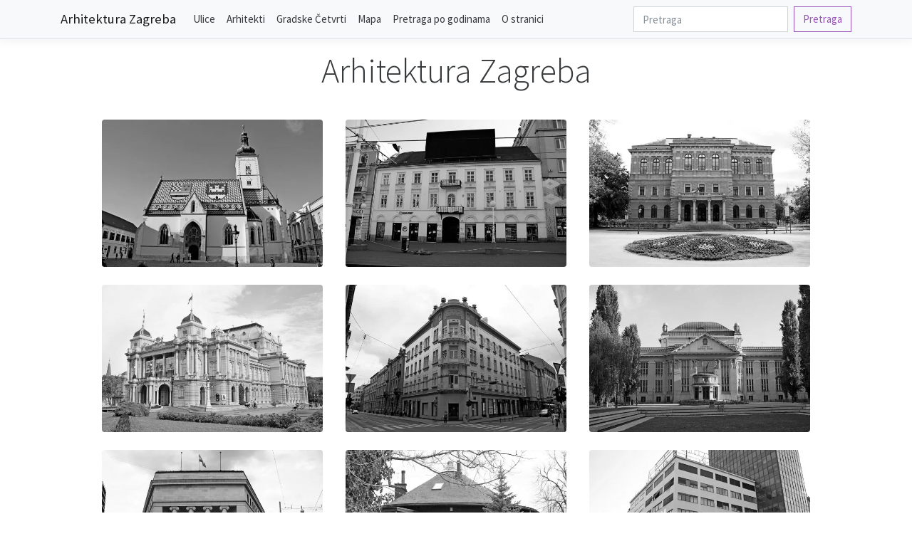

--- FILE ---
content_type: text/html; charset=utf-8
request_url: https://arhitektura-zagreba.com/
body_size: 2339
content:

<!DOCTYPE html><html lang="hr"><head><meta charset="utf-8" /><meta name="viewport" content="width=device-width, initial-scale=1.0" /><meta property="og:title" content="Arhitektura Zagreba"><meta property="og:description" content="Arhitektura Zagreba"><meta property="og:image" content="https://storage.googleapis.com/arhitektura-zagr-1514718358225.appspot.com/photo_thumbs/trg_sv_marka_5__11.jpg"><title>Arhitektura Zagreba</title><meta name="description"
    content="Pregled najpoznatijih ostvarenja u zagrebačkoj arhitekturi od početka 19. stoljeća do recentnih gradnji, sa biografskim podatcima o arhitektima i/ili graditeljima."><link rel="stylesheet" href="https://storage.googleapis.com/arhitektura-zagr-1514718358225.appspot.com/css/bootstrap.min.css" /><link rel="stylesheet" href="https://storage.googleapis.com/arhitektura-zagr-1514718358225.appspot.com/css/site.css" /><link rel="apple-touch-icon" sizes="180x180" href="https://storage.googleapis.com/arhitektura-zagr-1514718358225.appspot.com/apple-touch-icon.png"><link rel="icon" type="image/png" sizes="32x32" href="https://storage.googleapis.com/arhitektura-zagr-1514718358225.appspot.com/favicon-32x32.png"><link rel="icon" type="image/png" sizes="16x16" href="https://storage.googleapis.com/arhitektura-zagr-1514718358225.appspot.com/favicon-16x16.png"><link rel="canonical" href="https://www.arhitektura-zagreba.com/"><link rel="mask-icon" href="https://storage.googleapis.com/arhitektura-zagr-1514718358225.appspot.com/safari-pinned-tab.svg" color="#5bbad5"><meta name="msapplication-TileColor" content="#da532c"><meta name="theme-color" content="#ffffff"><script async src="https://www.googletagmanager.com/gtag/js?id=G-S2S2XX4LDP"></script><script>
        window.dataLayer = window.dataLayer || [];
        function gtag() { dataLayer.push(arguments); }
        gtag('js', new Date());
        gtag('config', 'G-S2S2XX4LDP');
    </script></head><body><header><nav class="navbar navbar-expand-sm navbar-toggleable-sm navbar-light bg-light border-bottom box-shadow mb-3"><div class="container"><a class="navbar-brand" href="/">Arhitektura Zagreba</a><button class="navbar-toggler" type="button" data-toggle="collapse" data-target=".navbar-collapse"
                    aria-controls="navbarSupportedContent" aria-expanded="false" aria-label="Toggle navigation"><span class="navbar-toggler-icon"></span></button><div class="navbar-collapse collapse d-sm-inline-flex flex-sm-row-reverse"><ul class="navbar-nav flex-grow-1"><li class="nav-item"><a class="nav-link text-dark" href="/ulice/">Ulice</a></li><li class="nav-item"><a class="nav-link text-dark" href="/arhitekti/">Arhitekti</a></li><li class="nav-item"><a class="nav-link text-dark" href="/gradske_cetvrti/">Gradske Četvrti</a></li><li class="nav-item"><a class="nav-link text-dark" href="/mapa/">Mapa</a></li><li class="nav-item"><a class="nav-link text-dark" href="/detaljna_pretraga/">Pretraga po godinama</a></li><li class="nav-item"><a class="nav-link text-dark" href="/o_stranici/">O stranici</a></li></ul></div><form action="/pretraga/" method="post" class="form-inline my-2 my-lg-0"><input type="hidden" name="csrfmiddlewaretoken" value="cGHgMEAn0hozWw1wb6k6bQORxzxNzKJ1kFo9ZNeFCSqUSqdfr8uXh174Mz4SWWmJ"><input class="form-control mr-sm-2" name="query" type="search" placeholder="Pretraga"
                        aria-label="Search"><button class="btn btn-outline-info my-2 my-sm-0" type="submit">Pretraga</button></form></div></nav></header><div class="container-fluid"><div class="text-center"><h1 style="font-size: 3rem;">Arhitektura Zagreba</h1></div><div class="row mt-3 mb-4"><div class="col-12"><div class="d-flex justify-content-center flex-wrap m-2"><div class="img-hover-zoom--colorize m-3"
                    style="height: 13vw; width: 20vw; min-width: 310px; min-height: 200px;"><a href="/zgrade/trg-svetog-marka-5"><picture><source srcset="https://storage.googleapis.com/arhitektura-zagr-1514718358225.appspot.com/photo_thumbs/trg_sv_marka_5__11.webp" type="image/webp" /><img class="card-img-top rounded" style="object-fit: cover" alt=""
                                src="https://storage.googleapis.com/arhitektura-zagr-1514718358225.appspot.com/photo_thumbs/trg_sv_marka_5__11.jpg" /></picture></a></div><div class="img-hover-zoom--colorize m-3"
                    style="height: 13vw; width: 20vw; min-width: 310px; min-height: 200px;"><a href="/zgrade/trg-bana-jelacica-15"><picture><source srcset="https://storage.googleapis.com/arhitektura-zagr-1514718358225.appspot.com/photo_thumbs/trg_bana_jelacica_front.webp" type="image/webp" /><img class="card-img-top rounded" style="object-fit: cover" alt=""
                                src="https://storage.googleapis.com/arhitektura-zagr-1514718358225.appspot.com/photo_thumbs/trg%20bana%20jelacica%2015%20%201_6079.jpg" /></picture></a></div><div class="img-hover-zoom--colorize m-3"
                    style="height: 13vw; width: 20vw; min-width: 310px; min-height: 200px;"><a href="/zgrade/zrinski-trg-11"><picture><source srcset="https://storage.googleapis.com/arhitektura-zagr-1514718358225.appspot.com/photo_thumbs/zrinski_trg_11__11.webp" type="image/webp" /><img class="card-img-top rounded" style="object-fit: cover" alt=""
                                src="https://storage.googleapis.com/arhitektura-zagr-1514718358225.appspot.com/photo_thumbs/zrinski_trg_11__11.jpg" /></picture></a></div><div class="img-hover-zoom--colorize m-3"
                    style="height: 13vw; width: 20vw; min-width: 310px; min-height: 200px;"><a href="/zgrade/trg-republike-hrvatske-15"><picture><source srcset="https://storage.googleapis.com/arhitektura-zagr-1514718358225.appspot.com/photo_thumbs/trg_republike_15__1.webp" type="image/webp" /><img class="card-img-top rounded" style="object-fit: cover" alt=""
                                src="https://storage.googleapis.com/arhitektura-zagr-1514718358225.appspot.com/photo_thumbs/trg_republike_15__1.jpg" /></picture></a></div><div class="img-hover-zoom--colorize m-3"
                    style="height: 13vw; width: 20vw; min-width: 310px; min-height: 200px;"><a href="/zgrade/gunduliceva-20-masarykova-19"><picture><source srcset="https://storage.googleapis.com/arhitektura-zagr-1514718358225.appspot.com/photo_thumbs/masarykova%2019%202.2_a40c.webp" type="image/webp" /><img class="card-img-top rounded" style="object-fit: cover" alt=""
                                src="https://storage.googleapis.com/arhitektura-zagr-1514718358225.appspot.com/photo_thumbs/masarykova%2019%20%202.2_a40c.jpg" /></picture></a></div><div class="img-hover-zoom--colorize m-3"
                    style="height: 13vw; width: 20vw; min-width: 310px; min-height: 200px;"><a href="/zgrade/marulicev-trg-21"><picture><source srcset="https://storage.googleapis.com/arhitektura-zagr-1514718358225.appspot.com/photo_thumbs/marulicev%20trg%2021%201_ea70.webp" type="image/webp" /><img class="card-img-top rounded" style="object-fit: cover" alt=""
                                src="https://storage.googleapis.com/arhitektura-zagr-1514718358225.appspot.com/photo_thumbs/marulicev%20trg%2021%20%201_ea70.jpg" /></picture></a></div><div class="img-hover-zoom--colorize m-3"
                    style="height: 13vw; width: 20vw; min-width: 310px; min-height: 200px;"><a href="/zgrade/marticeva-2"><picture><source srcset="https://storage.googleapis.com/arhitektura-zagr-1514718358225.appspot.com/photo_thumbs/marticeva%202%201.1_5166.webp" type="image/webp" /><img class="card-img-top rounded" style="object-fit: cover" alt=""
                                src="https://storage.googleapis.com/arhitektura-zagr-1514718358225.appspot.com/photo_thumbs/marticeva%202%20%201.1_5166.jpg" /></picture></a></div><div class="img-hover-zoom--colorize m-3"
                    style="height: 13vw; width: 20vw; min-width: 310px; min-height: 200px;"><a href="/zgrade/gornje-prekrizje-30"><picture><source srcset="https://storage.googleapis.com/arhitektura-zagr-1514718358225.appspot.com/photo_thumbs/gornje_prekrizje_30__11.webp" type="image/webp" /><img class="card-img-top rounded" style="object-fit: cover" alt=""
                                src="https://storage.googleapis.com/arhitektura-zagr-1514718358225.appspot.com/photo_thumbs/gornje_prekrizje_30__11.jpg" /></picture></a></div><div class="img-hover-zoom--colorize m-3"
                    style="height: 13vw; width: 20vw; min-width: 310px; min-height: 200px;"><a href="/zgrade/gajeva-2"><picture><source srcset="https://storage.googleapis.com/arhitektura-zagr-1514718358225.appspot.com/photo_thumbs/gajeva_2__22.webp" type="image/webp" /><img class="card-img-top rounded" style="object-fit: cover" alt=""
                                src="https://storage.googleapis.com/arhitektura-zagr-1514718358225.appspot.com/photo_thumbs/gajeva_2__22.jpg" /></picture></a></div><div class="img-hover-zoom--colorize m-3"
                    style="height: 13vw; width: 20vw; min-width: 310px; min-height: 200px;"><a href="/zgrade/trg-stjepana-radica-1"><picture><source srcset="https://storage.googleapis.com/arhitektura-zagr-1514718358225.appspot.com/photo_thumbs/trg_stjepana_radica_1__33.webp" type="image/webp" /><img class="card-img-top rounded" style="object-fit: cover" alt=""
                                src="https://storage.googleapis.com/arhitektura-zagr-1514718358225.appspot.com/photo_thumbs/trg_stjepana_radica_1__33.jpg" /></picture></a></div><div class="img-hover-zoom--colorize m-3"
                    style="height: 13vw; width: 20vw; min-width: 310px; min-height: 200px;"><a href="/zgrade/vukovarska-43"><picture><source srcset="https://storage.googleapis.com/arhitektura-zagr-1514718358225.appspot.com/photo_thumbs/vukovarska_43-43a__22.webp" type="image/webp" /><img class="card-img-top rounded" style="object-fit: cover" alt=""
                                src="https://storage.googleapis.com/arhitektura-zagr-1514718358225.appspot.com/photo_thumbs/vukovarska_43-43a__22.jpg" /></picture></a></div><div class="img-hover-zoom--colorize m-3"
                    style="height: 13vw; width: 20vw; min-width: 310px; min-height: 200px;"><a href="/zgrade/aleja-pomoraca-5-19"><picture><source srcset="https://storage.googleapis.com/arhitektura-zagr-1514718358225.appspot.com/photo_thumbs/aleja_pomoraca_5-19__zlatar_1_1.webp" type="image/webp" /><img class="card-img-top rounded" style="object-fit: cover" alt=""
                                src="https://storage.googleapis.com/arhitektura-zagr-1514718358225.appspot.com/photo_thumbs/aleja_pomoraca_5-19__zlatar_1_1.jpg" /></picture></a></div><div class="img-hover-zoom--colorize m-3"
                    style="height: 13vw; width: 20vw; min-width: 310px; min-height: 200px;"><a href="/zgrade/trg-stjepana-radica-4"><picture><source srcset="https://storage.googleapis.com/arhitektura-zagr-1514718358225.appspot.com/photo_thumbs/trg_stjepana_radica_4__11.webp" type="image/webp" /><img class="card-img-top rounded" style="object-fit: cover" alt=""
                                src="https://storage.googleapis.com/arhitektura-zagr-1514718358225.appspot.com/photo_thumbs/trg_stjepana_radica_4__11.jpg" /></picture></a></div><div class="img-hover-zoom--colorize m-3"
                    style="height: 13vw; width: 20vw; min-width: 310px; min-height: 200px;"><a href="/zgrade/cesarceva-4"><picture><source srcset="https://storage.googleapis.com/arhitektura-zagr-1514718358225.appspot.com/photo_thumbs/trg%20europe%201_648a.webp" type="image/webp" /><img class="card-img-top rounded" style="object-fit: cover" alt=""
                                src="https://storage.googleapis.com/arhitektura-zagr-1514718358225.appspot.com/photo_thumbs/trg%20europe%20%201_648a.jpg" /></picture></a></div><div class="img-hover-zoom--colorize m-3"
                    style="height: 13vw; width: 20vw; min-width: 310px; min-height: 200px;"><a href="/zgrade/slavonska-avenija-1c"><picture><source srcset="https://storage.googleapis.com/arhitektura-zagr-1514718358225.appspot.com/photo_thumbs/slavonska%201c%201_372f.webp" type="image/webp" /><img class="card-img-top rounded" style="object-fit: cover" alt=""
                                src="https://storage.googleapis.com/arhitektura-zagr-1514718358225.appspot.com/photo_thumbs/slavonska%201c%20%201_372f.jpg" /></picture></a></div></div></div></div></div><footer class="border-top footer bg-light"><nav class="navbar navbar-expand navbar-light justify-content-between"><div class="container"><div class="collapse navbar-collapse" id="navbarText"><ul class="navbar-nav flex-grow-1"><li class="nav-item"><a class="nav-link text-dark" href="/kontakt/">Kontakt</a></li><li class="nav-item"><a class="nav-link text-dark" href="/literatura/">Literatura</a></li></ul><p class="my-0">Web by <a target="_blank" href="https://www.cloudbit.hr">CloudBit</a></p></div></div></nav></footer><script>
        if (window.screen.width < 700) {
            document.write('<script src="https://code.jquery.com/jquery-3.2.1.slim.min.js" integrity="sha384-KJ3o2DKtIkvYIK3UENzmM7KCkRr/rE9/Qpg6aAZGJwFDMVNA/GpGFF93hXpG5KkN" crossorigin="anonymous"><\/script><script src="https://cdnjs.cloudflare.com/ajax/libs/popper.js/1.12.9/umd/popper.min.js" integrity="sha384-ApNbgh9B+Y1QKtv3Rn7W3mgPxhU9K/ScQsAP7hUibX39j7fakFPskvXusvfa0b4Q" crossorigin="anonymous"><\/script><script src="https://maxcdn.bootstrapcdn.com/bootstrap/4.0.0/js/bootstrap.min.js" integrity="sha384-JZR6Spejh4U02d8jOt6vLEHfe/JQGiRRSQQxSfFWpi1MquVdAyjUar5+76PVCmYl" crossorigin="anonymous"><\/script>');
        }
    </script></body></html>

--- FILE ---
content_type: text/css
request_url: https://storage.googleapis.com/arhitektura-zagr-1514718358225.appspot.com/css/site.css
body_size: 1140
content:

@media (min-width: 768px) {
    html {
        font-size: 16px;
    }
}

.border-top {
    border-top: 1px solid #e5e5e5;
}

.border-bottom {
    border-bottom: 1px solid #e5e5e5;
}

.box-shadow {
    box-shadow: 0 .25rem .75rem rgba(0, 0, 0, .05);
}

h1 h2 h3 h4 h5 h6 {
    font-family: "Source Sans Pro",-apple-system,BlinkMacSystemFont,"Segoe UI",Roboto,"Helvetica Neue",Arial,sans-serif,"Apple Color Emoji","Segoe UI Emoji","Segoe UI Symbol" !important;
}

html {
    position: relative;
    min-height: 100%;
}

body {    
    margin-bottom: 60px;     
}

.footer {
    position: absolute;
    bottom: 0;
    width: 100%;
    white-space: nowrap;
    line-height: normal;
}

/* zoom Container */
.img-hover-zoom img {
    transition: transform .5s, filter 1s ease-in-out;   
}

  /* The Transformation */
.img-hover-zoom:hover img {    
    transform: scale(1.1);
}

/* Colorize-zoom Container */
.img-hover-zoom--colorize img {
    transition: transform .5s, filter 1s ease-in-out;
    filter: grayscale(100%);
}

  /* The Transformation */
.img-hover-zoom--colorize:hover img {
    filter: grayscale(0);
    transform: scale(1.1);
}

.slide-fade-enter-active {
    transition: all .2s ease-in;
}

.slide-fade-leave-active {
    transition: all .2s ease-out;
}

.slide-fade-enter,
.slide-fade-leave-to
/* .slide-fade-leave-active for <2.1.8 */
    {
    transform: translateY(10px);
    opacity: 0;
}
